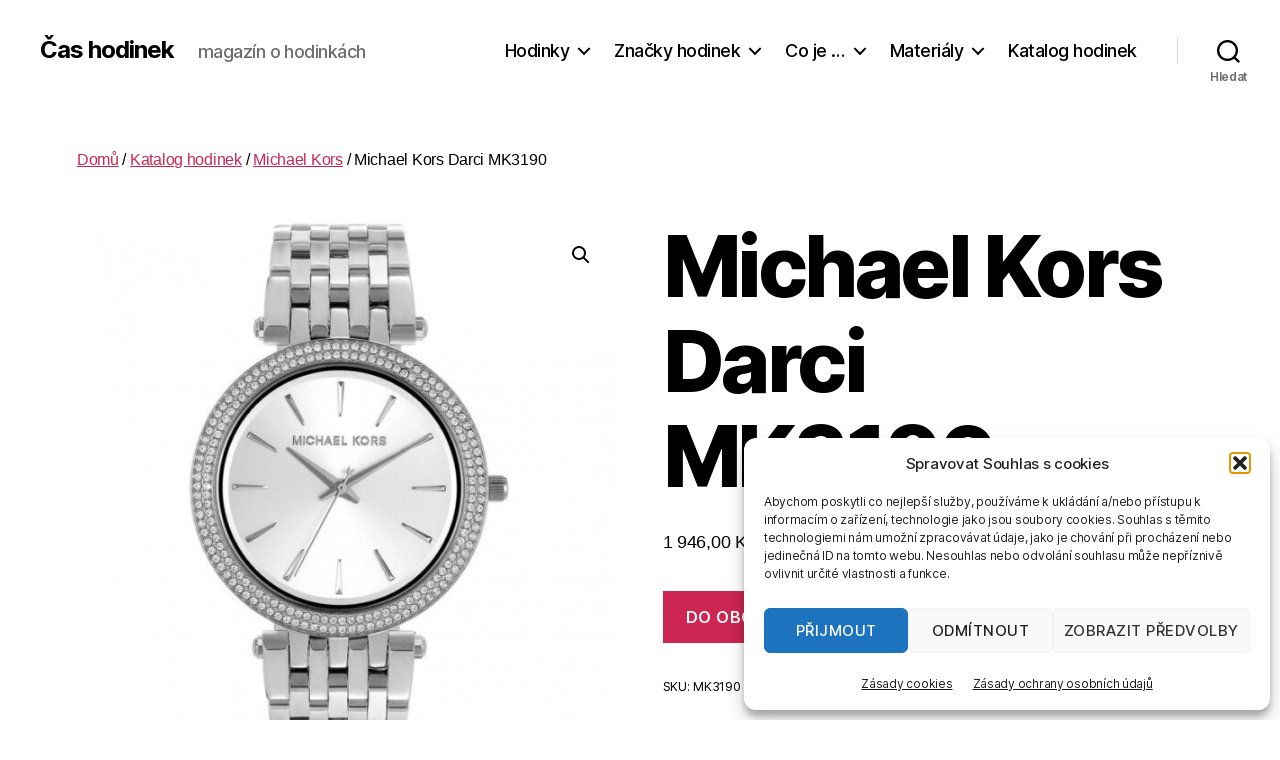

--- FILE ---
content_type: text/html; charset=UTF-8
request_url: https://www.cashodinek.cz/katalog-hodinek/michael-kors/michael-kors-darci-mk3190/
body_size: 17135
content:
<!DOCTYPE html><html class="no-js" lang="cs"><head><meta charset="UTF-8"><meta name="viewport" content="width=device-width, initial-scale=1.0"><link rel="profile" href="https://gmpg.org/xfn/11"><meta name='robots' content='index, follow, max-image-preview:large, max-snippet:-1, max-video-preview:-1' /><link media="all" href="https://www.cashodinek.cz/wp-content/cache/autoptimize/css/autoptimize_f570066f5fe0a1a9933a18b820890e83.css" rel="stylesheet"><link media="only screen and (max-width: 768px)" href="https://www.cashodinek.cz/wp-content/cache/autoptimize/css/autoptimize_6fe211f8bb15af76999ce9135805d7af.css" rel="stylesheet"><link media="print" href="https://www.cashodinek.cz/wp-content/cache/autoptimize/css/autoptimize_f8b91b0e60520b6787c8a6b117d6f2d2.css" rel="stylesheet"><link media="screen" href="https://www.cashodinek.cz/wp-content/cache/autoptimize/css/autoptimize_00df71b5809d374b00ce03791ac8fac1.css" rel="stylesheet"><title>Michael Kors Darci MK3190 - Čas hodinek</title><link rel="canonical" href="https://www.cashodinek.cz/katalog-hodinek/michael-kors/michael-kors-darci-mk3190/" /><meta property="og:locale" content="cs_CZ" /><meta property="og:type" content="article" /><meta property="og:title" content="Michael Kors Darci MK3190 - Čas hodinek" /><meta property="og:description" content="Módní hodinky nemůžou jednoznačně chybět v sbírce pravé dámy. Představujeme Vám tento podařený kousek od Michael Kors s kódem MK3190 . Krásná stříbrná zkrášlující pouzdro vzpomínaného modelu je spojená náramkem, kterého barva je také stříbrná. Rozměr tohoto modelu je 39 x 8 mm, proto tento kousek dokonale doplní každý Váš outfit. Už přemýšlíte, ke kterému [&hellip;]" /><meta property="og:url" content="https://www.cashodinek.cz/katalog-hodinek/michael-kors/michael-kors-darci-mk3190/" /><meta property="og:site_name" content="Čas hodinek" /><meta property="article:modified_time" content="2026-01-21T03:10:20+00:00" /><meta property="og:image" content="https://www.cashodinek.cz/wp-content/uploads/2025/06/361606-4.jpg" /><meta property="og:image:width" content="700" /><meta property="og:image:height" content="700" /><meta property="og:image:type" content="image/jpeg" /><meta name="twitter:card" content="summary_large_image" /> <script type="application/ld+json" class="yoast-schema-graph">{"@context":"https://schema.org","@graph":[{"@type":"WebPage","@id":"https://www.cashodinek.cz/katalog-hodinek/michael-kors/michael-kors-darci-mk3190/","url":"https://www.cashodinek.cz/katalog-hodinek/michael-kors/michael-kors-darci-mk3190/","name":"Michael Kors Darci MK3190 - Čas hodinek","isPartOf":{"@id":"https://www.cashodinek.cz/#website"},"primaryImageOfPage":{"@id":"https://www.cashodinek.cz/katalog-hodinek/michael-kors/michael-kors-darci-mk3190/#primaryimage"},"image":{"@id":"https://www.cashodinek.cz/katalog-hodinek/michael-kors/michael-kors-darci-mk3190/#primaryimage"},"thumbnailUrl":"https://www.cashodinek.cz/wp-content/uploads/2025/06/361606-4.jpg","datePublished":"2026-01-21T03:10:02+00:00","dateModified":"2026-01-21T03:10:20+00:00","breadcrumb":{"@id":"https://www.cashodinek.cz/katalog-hodinek/michael-kors/michael-kors-darci-mk3190/#breadcrumb"},"inLanguage":"cs","potentialAction":[{"@type":"ReadAction","target":["https://www.cashodinek.cz/katalog-hodinek/michael-kors/michael-kors-darci-mk3190/"]}]},{"@type":"ImageObject","inLanguage":"cs","@id":"https://www.cashodinek.cz/katalog-hodinek/michael-kors/michael-kors-darci-mk3190/#primaryimage","url":"https://www.cashodinek.cz/wp-content/uploads/2025/06/361606-4.jpg","contentUrl":"https://www.cashodinek.cz/wp-content/uploads/2025/06/361606-4.jpg","width":700,"height":700},{"@type":"BreadcrumbList","@id":"https://www.cashodinek.cz/katalog-hodinek/michael-kors/michael-kors-darci-mk3190/#breadcrumb","itemListElement":[{"@type":"ListItem","position":1,"name":"Domů","item":"https://www.cashodinek.cz/"},{"@type":"ListItem","position":2,"name":"Katalog hodinek","item":"https://www.cashodinek.cz/katalog-hodinek/"},{"@type":"ListItem","position":3,"name":"Michael Kors Darci MK3190"}]},{"@type":"WebSite","@id":"https://www.cashodinek.cz/#website","url":"https://www.cashodinek.cz/","name":"Čas hodinek","description":"magazín o hodinkách","potentialAction":[{"@type":"SearchAction","target":{"@type":"EntryPoint","urlTemplate":"https://www.cashodinek.cz/?s={search_term_string}"},"query-input":{"@type":"PropertyValueSpecification","valueRequired":true,"valueName":"search_term_string"}}],"inLanguage":"cs"}]}</script> <link rel='dns-prefetch' href='//www.googletagmanager.com' /><link rel='dns-prefetch' href='//pagead2.googlesyndication.com' /><link rel="alternate" type="application/rss+xml" title="Čas hodinek &raquo; RSS zdroj" href="https://www.cashodinek.cz/feed/" /><link rel="alternate" type="application/rss+xml" title="Čas hodinek &raquo; RSS komentářů" href="https://www.cashodinek.cz/comments/feed/" /><link rel="alternate" type="application/rss+xml" title="Čas hodinek &raquo; RSS komentářů pro Michael Kors Darci MK3190" href="https://www.cashodinek.cz/katalog-hodinek/michael-kors/michael-kors-darci-mk3190/feed/" /><link rel="alternate" title="oEmbed (JSON)" type="application/json+oembed" href="https://www.cashodinek.cz/wp-json/oembed/1.0/embed?url=https%3A%2F%2Fwww.cashodinek.cz%2Fkatalog-hodinek%2Fmichael-kors%2Fmichael-kors-darci-mk3190%2F" /><link rel="alternate" title="oEmbed (XML)" type="text/xml+oembed" href="https://www.cashodinek.cz/wp-json/oembed/1.0/embed?url=https%3A%2F%2Fwww.cashodinek.cz%2Fkatalog-hodinek%2Fmichael-kors%2Fmichael-kors-darci-mk3190%2F&#038;format=xml" /> <script src="https://www.cashodinek.cz/wp-includes/js/jquery/jquery.min.js" id="jquery-core-js"></script> <script defer src="https://www.cashodinek.cz/wp-includes/js/jquery/jquery-migrate.min.js" id="jquery-migrate-js"></script> <script src="https://www.cashodinek.cz/wp-content/plugins/woocommerce/assets/js/jquery-blockui/jquery.blockUI.min.js" id="wc-jquery-blockui-js" defer data-wp-strategy="defer"></script> <script defer id="wc-add-to-cart-js-extra" src="[data-uri]"></script> <script src="https://www.cashodinek.cz/wp-content/plugins/woocommerce/assets/js/frontend/add-to-cart.min.js" id="wc-add-to-cart-js" defer data-wp-strategy="defer"></script> <script src="https://www.cashodinek.cz/wp-content/plugins/woocommerce/assets/js/zoom/jquery.zoom.min.js" id="wc-zoom-js" defer data-wp-strategy="defer"></script> <script src="https://www.cashodinek.cz/wp-content/plugins/woocommerce/assets/js/flexslider/jquery.flexslider.min.js" id="wc-flexslider-js" defer data-wp-strategy="defer"></script> <script src="https://www.cashodinek.cz/wp-content/plugins/woocommerce/assets/js/photoswipe/photoswipe.min.js" id="wc-photoswipe-js" defer data-wp-strategy="defer"></script> <script src="https://www.cashodinek.cz/wp-content/plugins/woocommerce/assets/js/photoswipe/photoswipe-ui-default.min.js" id="wc-photoswipe-ui-default-js" defer data-wp-strategy="defer"></script> <script defer id="wc-single-product-js-extra" src="[data-uri]"></script> <script src="https://www.cashodinek.cz/wp-content/plugins/woocommerce/assets/js/frontend/single-product.min.js" id="wc-single-product-js" defer data-wp-strategy="defer"></script> <script src="https://www.cashodinek.cz/wp-content/plugins/woocommerce/assets/js/js-cookie/js.cookie.min.js" id="wc-js-cookie-js" defer data-wp-strategy="defer"></script> <script defer id="woocommerce-js-extra" src="[data-uri]"></script> <script src="https://www.cashodinek.cz/wp-content/plugins/woocommerce/assets/js/frontend/woocommerce.min.js" id="woocommerce-js" defer data-wp-strategy="defer"></script> <script src="https://www.cashodinek.cz/wp-content/cache/autoptimize/js/autoptimize_single_ad26f5138a67c5fd12eda0809e094cba.js" id="twentytwenty-js-js" defer data-wp-strategy="defer"></script> 
 <script defer src="https://www.googletagmanager.com/gtag/js?id=GT-NNZW4R5" id="google_gtagjs-js"></script> <script defer id="google_gtagjs-js-after" src="[data-uri]"></script> <link rel="https://api.w.org/" href="https://www.cashodinek.cz/wp-json/" /><link rel="alternate" title="JSON" type="application/json" href="https://www.cashodinek.cz/wp-json/wp/v2/product/204746" /><link rel="EditURI" type="application/rsd+xml" title="RSD" href="https://www.cashodinek.cz/xmlrpc.php?rsd" /><link rel='shortlink' href='https://www.cashodinek.cz/?p=204746' /><meta name="generator" content="Site Kit by Google 1.170.0" /> <script defer src="[data-uri]"></script> <noscript><style>.woocommerce-product-gallery{ opacity: 1 !important; }</style></noscript><meta name="google-adsense-platform-account" content="ca-host-pub-2644536267352236"><meta name="google-adsense-platform-domain" content="sitekit.withgoogle.com">  <script async src="https://pagead2.googlesyndication.com/pagead/js/adsbygoogle.js?client=ca-pub-2864923959443076&amp;host=ca-host-pub-2644536267352236" crossorigin="anonymous"></script> <link rel="icon" href="https://www.cashodinek.cz/wp-content/uploads/2019/01/cropped-ikona-hodinky-1-32x32.png" sizes="32x32" /><link rel="icon" href="https://www.cashodinek.cz/wp-content/uploads/2019/01/cropped-ikona-hodinky-1-192x192.png" sizes="192x192" /><link rel="apple-touch-icon" href="https://www.cashodinek.cz/wp-content/uploads/2019/01/cropped-ikona-hodinky-1-180x180.png" /><meta name="msapplication-TileImage" content="https://www.cashodinek.cz/wp-content/uploads/2019/01/cropped-ikona-hodinky-1-270x270.png" /></head><body data-cmplz=1 class="wp-singular product-template-default single single-product postid-204746 custom-background wp-embed-responsive wp-theme-twentytwenty wp-child-theme-twentytwenty-child theme-twentytwenty woocommerce woocommerce-page woocommerce-no-js singular enable-search-modal has-post-thumbnail has-single-pagination not-showing-comments hide-avatars footer-top-visible"> <a class="skip-link screen-reader-text" href="#site-content">Přejít k obsahu</a><header id="site-header" class="header-footer-group"><div class="header-inner section-inner"><div class="header-titles-wrapper"> <button class="toggle search-toggle mobile-search-toggle" data-toggle-target=".search-modal" data-toggle-body-class="showing-search-modal" data-set-focus=".search-modal .search-field" aria-expanded="false"> <span class="toggle-inner"> <span class="toggle-icon"> <svg class="svg-icon" aria-hidden="true" role="img" focusable="false" xmlns="http://www.w3.org/2000/svg" width="23" height="23" viewBox="0 0 23 23"><path d="M38.710696,48.0601792 L43,52.3494831 L41.3494831,54 L37.0601792,49.710696 C35.2632422,51.1481185 32.9839107,52.0076499 30.5038249,52.0076499 C24.7027226,52.0076499 20,47.3049272 20,41.5038249 C20,35.7027226 24.7027226,31 30.5038249,31 C36.3049272,31 41.0076499,35.7027226 41.0076499,41.5038249 C41.0076499,43.9839107 40.1481185,46.2632422 38.710696,48.0601792 Z M36.3875844,47.1716785 C37.8030221,45.7026647 38.6734666,43.7048964 38.6734666,41.5038249 C38.6734666,36.9918565 35.0157934,33.3341833 30.5038249,33.3341833 C25.9918565,33.3341833 22.3341833,36.9918565 22.3341833,41.5038249 C22.3341833,46.0157934 25.9918565,49.6734666 30.5038249,49.6734666 C32.7048964,49.6734666 34.7026647,48.8030221 36.1716785,47.3875844 C36.2023931,47.347638 36.2360451,47.3092237 36.2726343,47.2726343 C36.3092237,47.2360451 36.347638,47.2023931 36.3875844,47.1716785 Z" transform="translate(-20 -31)" /></svg> </span> <span class="toggle-text">Hledat</span> </span> </button><div class="header-titles"><div class="site-title faux-heading"><a href="https://www.cashodinek.cz/" rel="home">Čas hodinek</a></div><div class="site-description">magazín o hodinkách</div></div> <button class="toggle nav-toggle mobile-nav-toggle" data-toggle-target=".menu-modal"  data-toggle-body-class="showing-menu-modal" aria-expanded="false" data-set-focus=".close-nav-toggle"> <span class="toggle-inner"> <span class="toggle-icon"> <svg class="svg-icon" aria-hidden="true" role="img" focusable="false" xmlns="http://www.w3.org/2000/svg" width="26" height="7" viewBox="0 0 26 7"><path fill-rule="evenodd" d="M332.5,45 C330.567003,45 329,43.4329966 329,41.5 C329,39.5670034 330.567003,38 332.5,38 C334.432997,38 336,39.5670034 336,41.5 C336,43.4329966 334.432997,45 332.5,45 Z M342,45 C340.067003,45 338.5,43.4329966 338.5,41.5 C338.5,39.5670034 340.067003,38 342,38 C343.932997,38 345.5,39.5670034 345.5,41.5 C345.5,43.4329966 343.932997,45 342,45 Z M351.5,45 C349.567003,45 348,43.4329966 348,41.5 C348,39.5670034 349.567003,38 351.5,38 C353.432997,38 355,39.5670034 355,41.5 C355,43.4329966 353.432997,45 351.5,45 Z" transform="translate(-329 -38)" /></svg> </span> <span class="toggle-text">Menu</span> </span> </button></div><div class="header-navigation-wrapper"><nav class="primary-menu-wrapper" aria-label="Vodorovně"><ul class="primary-menu reset-list-style"><li id="menu-item-1080" class="menu-item menu-item-type-taxonomy menu-item-object-category menu-item-has-children menu-item-1080"><a href="https://www.cashodinek.cz/rubrika/hodinky/">Hodinky</a><span class="icon"></span><ul class="sub-menu"><li id="menu-item-1217" class="menu-item menu-item-type-post_type menu-item-object-post menu-item-1217"><a href="https://www.cashodinek.cz/jak-vybrat-hodinky/">Jak vybrat hodinky?</a></li><li id="menu-item-904" class="menu-item menu-item-type-post_type menu-item-object-post menu-item-904"><a href="https://www.cashodinek.cz/hodinky/">Hodinky</a></li><li id="menu-item-1082" class="menu-item menu-item-type-post_type menu-item-object-post menu-item-1082"><a href="https://www.cashodinek.cz/detske-hodinky/">Dětské hodinky</a></li><li id="menu-item-1612" class="menu-item menu-item-type-post_type menu-item-object-post menu-item-1612"><a href="https://www.cashodinek.cz/hodinky-s-gps/">Hodinky s GPS</a></li><li id="menu-item-1069" class="menu-item menu-item-type-custom menu-item-object-custom menu-item-has-children menu-item-1069"><a href="https://www.cashodinek.cz/rubrika/hodinky/kapesni-hodinky-cibule/">Kapesní hodinky</a><span class="icon"></span><ul class="sub-menu"><li id="menu-item-776" class="menu-item menu-item-type-post_type menu-item-object-post menu-item-776"><a href="https://www.cashodinek.cz/kapesni-hodinky/">Kapesní hodinky</a></li><li id="menu-item-933" class="menu-item menu-item-type-post_type menu-item-object-post menu-item-933"><a href="https://www.cashodinek.cz/proc-se-kapesnim-hodinkam-rika-cibule/">Proč se kapesním hodinkám říká cibule?</a></li></ul></li><li id="menu-item-1446" class="menu-item menu-item-type-post_type menu-item-object-post menu-item-1446"><a href="https://www.cashodinek.cz/letecke-hodinky/">Letecké hodinky</a></li><li id="menu-item-2102" class="menu-item menu-item-type-post_type menu-item-object-post menu-item-2102"><a href="https://www.cashodinek.cz/natahovac-hodinek/">Natahovač hodinek</a></li><li id="menu-item-1526" class="menu-item menu-item-type-post_type menu-item-object-post menu-item-1526"><a href="https://www.cashodinek.cz/outdoorove-hodinky/">Outdoorové hodinky</a></li><li id="menu-item-1291" class="menu-item menu-item-type-post_type menu-item-object-post menu-item-1291"><a href="https://www.cashodinek.cz/potapecske-hodinky/">Potápěčské hodinky</a></li><li id="menu-item-1954" class="menu-item menu-item-type-post_type menu-item-object-post menu-item-1954"><a href="https://www.cashodinek.cz/solarni-hodinky/">Solární hodinky</a></li><li id="menu-item-1270" class="menu-item menu-item-type-post_type menu-item-object-post menu-item-1270"><a href="https://www.cashodinek.cz/sportovni-hodinky/">Sportovní hodinky</a></li><li id="menu-item-1695" class="menu-item menu-item-type-post_type menu-item-object-post menu-item-1695"><a href="https://www.cashodinek.cz/svycarske-hodinky/">Švýcarské hodinky</a></li><li id="menu-item-1081" class="menu-item menu-item-type-post_type menu-item-object-post menu-item-1081"><a href="https://www.cashodinek.cz/vodotesne-hodinky/">Vodotěsné hodinky</a></li><li id="menu-item-1149" class="menu-item menu-item-type-post_type menu-item-object-post menu-item-1149"><a href="https://www.cashodinek.cz/vojenske-hodinky/">Vojenské hodinky</a></li></ul></li><li id="menu-item-1491" class="menu-item menu-item-type-taxonomy menu-item-object-category menu-item-has-children menu-item-1491"><a href="https://www.cashodinek.cz/rubrika/znacky-hodinek/">Značky hodinek</a><span class="icon"></span><ul class="sub-menu"><li id="menu-item-1409" class="menu-item menu-item-type-post_type menu-item-object-post menu-item-1409"><a href="https://www.cashodinek.cz/proc-kupovat-znackove-hodinky/">Proč kupovat značkové hodinky?</a></li><li id="menu-item-1489" class="menu-item menu-item-type-post_type menu-item-object-post menu-item-1489"><a href="https://www.cashodinek.cz/hodinky-casio/">Hodinky Casio</a></li><li id="menu-item-1725" class="menu-item menu-item-type-post_type menu-item-object-post menu-item-1725"><a href="https://www.cashodinek.cz/hodinky-citizen/">Hodinky Citizen</a></li><li id="menu-item-101815" class="menu-item menu-item-type-post_type menu-item-object-post menu-item-101815"><a href="https://www.cashodinek.cz/hodinky-daniel-wellington/">Hodinky Daniel Wellington</a></li><li id="menu-item-2030" class="menu-item menu-item-type-post_type menu-item-object-post menu-item-2030"><a href="https://www.cashodinek.cz/hodinky-diesel/">Hodinky Diesel</a></li><li id="menu-item-1645" class="menu-item menu-item-type-post_type menu-item-object-post menu-item-1645"><a href="https://www.cashodinek.cz/hodinky-festina/">Hodinky Festina</a></li><li id="menu-item-1565" class="menu-item menu-item-type-post_type menu-item-object-post menu-item-1565"><a href="https://www.cashodinek.cz/hodinky-suunto/">Hodinky Suunto</a></li><li id="menu-item-1779" class="menu-item menu-item-type-post_type menu-item-object-post menu-item-1779"><a href="https://www.cashodinek.cz/hodinky-swarovski/">Hodinky Swarovski</a></li><li id="menu-item-1845" class="menu-item menu-item-type-post_type menu-item-object-post menu-item-1845"><a href="https://www.cashodinek.cz/hodinky-swiss-military-hanowa/">Hodinky Swiss Military Hanowa</a></li><li id="menu-item-1922" class="menu-item menu-item-type-post_type menu-item-object-post menu-item-1922"><a href="https://www.cashodinek.cz/hodinky-tissot/">Hodinky Tissot</a></li><li id="menu-item-29829" class="menu-item menu-item-type-post_type menu-item-object-post menu-item-29829"><a href="https://www.cashodinek.cz/hodinky-vostok-europe/">Hodinky Vostok Europe</a></li><li id="menu-item-22395" class="menu-item menu-item-type-post_type menu-item-object-post menu-item-22395"><a href="https://www.cashodinek.cz/hodinky-zeppelin/">Hodinky Zeppelin</a></li><li id="menu-item-2085" class="menu-item menu-item-type-post_type menu-item-object-post menu-item-2085"><a href="https://www.cashodinek.cz/znovuzrozeni-alpskeho-orla/">Znovuzrození alpského orla</a></li></ul></li><li id="menu-item-969" class="menu-item menu-item-type-custom menu-item-object-custom menu-item-has-children menu-item-969"><a href="https://www.cashodinek.cz/rubrika/co-je-to/">Co je &#8230;</a><span class="icon"></span><ul class="sub-menu"><li id="menu-item-934" class="menu-item menu-item-type-post_type menu-item-object-post menu-item-934"><a href="https://www.cashodinek.cz/co-je-to-chronograf/">Co je to chronograf</a></li><li id="menu-item-831" class="menu-item menu-item-type-post_type menu-item-object-post menu-item-831"><a href="https://www.cashodinek.cz/co-je-chronometr/">Co je chronometr</a></li><li id="menu-item-1325" class="menu-item menu-item-type-post_type menu-item-object-post menu-item-1325"><a href="https://www.cashodinek.cz/co-je-luneta-u-hodinek/">Co je luneta u hodinek?</a></li><li id="menu-item-1807" class="menu-item menu-item-type-post_type menu-item-object-post menu-item-1807"><a href="https://www.cashodinek.cz/co-je-quartz/">Co je quartz?</a></li><li id="menu-item-970" class="menu-item menu-item-type-post_type menu-item-object-post menu-item-970"><a href="https://www.cashodinek.cz/co-je-tachymetr/">Co je tachymetr?</a></li><li id="menu-item-42660" class="menu-item menu-item-type-post_type menu-item-object-post menu-item-42660"><a href="https://www.cashodinek.cz/co-je-tourbillon/">Co je tourbillon</a></li><li id="menu-item-775" class="menu-item menu-item-type-post_type menu-item-object-post menu-item-775"><a href="https://www.cashodinek.cz/na-jake-ruce-se-nosi-hodinky/">Na jaké ruce se nosí hodinky</a></li></ul></li><li id="menu-item-2178" class="menu-item menu-item-type-taxonomy menu-item-object-category menu-item-has-children menu-item-2178"><a href="https://www.cashodinek.cz/rubrika/materialy-hodinek/">Materiály</a><span class="icon"></span><ul class="sub-menu"><li id="menu-item-159740" class="menu-item menu-item-type-post_type menu-item-object-post menu-item-159740"><a href="https://www.cashodinek.cz/drevene-hodinky/">Dřevěné hodinky</a></li><li id="menu-item-2174" class="menu-item menu-item-type-post_type menu-item-object-post menu-item-2174"><a href="https://www.cashodinek.cz/keramicke-hodinky/">Keramické hodinky</a></li><li id="menu-item-1890" class="menu-item menu-item-type-post_type menu-item-object-post menu-item-1890"><a href="https://www.cashodinek.cz/ocelove-hodinky/">Ocelové hodinky</a></li><li id="menu-item-1755" class="menu-item menu-item-type-post_type menu-item-object-post menu-item-1755"><a href="https://www.cashodinek.cz/titanove-hodinky/">Titanové hodinky</a></li></ul></li><li id="menu-item-2318" class="menu-item menu-item-type-post_type menu-item-object-page current_page_parent menu-item-2318"><a href="https://www.cashodinek.cz/katalog-hodinek/">Katalog hodinek</a></li></ul></nav><div class="header-toggles hide-no-js"><div class="toggle-wrapper search-toggle-wrapper"> <button class="toggle search-toggle desktop-search-toggle" data-toggle-target=".search-modal" data-toggle-body-class="showing-search-modal" data-set-focus=".search-modal .search-field" aria-expanded="false"> <span class="toggle-inner"> <svg class="svg-icon" aria-hidden="true" role="img" focusable="false" xmlns="http://www.w3.org/2000/svg" width="23" height="23" viewBox="0 0 23 23"><path d="M38.710696,48.0601792 L43,52.3494831 L41.3494831,54 L37.0601792,49.710696 C35.2632422,51.1481185 32.9839107,52.0076499 30.5038249,52.0076499 C24.7027226,52.0076499 20,47.3049272 20,41.5038249 C20,35.7027226 24.7027226,31 30.5038249,31 C36.3049272,31 41.0076499,35.7027226 41.0076499,41.5038249 C41.0076499,43.9839107 40.1481185,46.2632422 38.710696,48.0601792 Z M36.3875844,47.1716785 C37.8030221,45.7026647 38.6734666,43.7048964 38.6734666,41.5038249 C38.6734666,36.9918565 35.0157934,33.3341833 30.5038249,33.3341833 C25.9918565,33.3341833 22.3341833,36.9918565 22.3341833,41.5038249 C22.3341833,46.0157934 25.9918565,49.6734666 30.5038249,49.6734666 C32.7048964,49.6734666 34.7026647,48.8030221 36.1716785,47.3875844 C36.2023931,47.347638 36.2360451,47.3092237 36.2726343,47.2726343 C36.3092237,47.2360451 36.347638,47.2023931 36.3875844,47.1716785 Z" transform="translate(-20 -31)" /></svg> <span class="toggle-text">Hledat</span> </span> </button></div></div></div></div><div class="search-modal cover-modal header-footer-group" data-modal-target-string=".search-modal" role="dialog" aria-modal="true" aria-label="Hledat"><div class="search-modal-inner modal-inner"><div class="section-inner"><form role="search" aria-label="Výsledky vyhledávání:" method="get" class="search-form" action="https://www.cashodinek.cz/"> <label for="search-form-1"> <span class="screen-reader-text"> Výsledky vyhledávání: </span> <input type="search" id="search-form-1" class="search-field" placeholder="Hledat &hellip;" value="" name="s" /> </label> <input type="submit" class="search-submit" value="Hledat" /></form> <button class="toggle search-untoggle close-search-toggle fill-children-current-color" data-toggle-target=".search-modal" data-toggle-body-class="showing-search-modal" data-set-focus=".search-modal .search-field"> <span class="screen-reader-text"> Zavřít vyhledávání </span> <svg class="svg-icon" aria-hidden="true" role="img" focusable="false" xmlns="http://www.w3.org/2000/svg" width="16" height="16" viewBox="0 0 16 16"><polygon fill="" fill-rule="evenodd" points="6.852 7.649 .399 1.195 1.445 .149 7.899 6.602 14.352 .149 15.399 1.195 8.945 7.649 15.399 14.102 14.352 15.149 7.899 8.695 1.445 15.149 .399 14.102" /></svg> </button></div></div></div></header><div class="menu-modal cover-modal header-footer-group" data-modal-target-string=".menu-modal"><div class="menu-modal-inner modal-inner"><div class="menu-wrapper section-inner"><div class="menu-top"> <button class="toggle close-nav-toggle fill-children-current-color" data-toggle-target=".menu-modal" data-toggle-body-class="showing-menu-modal" data-set-focus=".menu-modal"> <span class="toggle-text">Zavřít menu</span> <svg class="svg-icon" aria-hidden="true" role="img" focusable="false" xmlns="http://www.w3.org/2000/svg" width="16" height="16" viewBox="0 0 16 16"><polygon fill="" fill-rule="evenodd" points="6.852 7.649 .399 1.195 1.445 .149 7.899 6.602 14.352 .149 15.399 1.195 8.945 7.649 15.399 14.102 14.352 15.149 7.899 8.695 1.445 15.149 .399 14.102" /></svg> </button><nav class="mobile-menu" aria-label="Mobil"><ul class="modal-menu reset-list-style"><li class="menu-item menu-item-type-taxonomy menu-item-object-category menu-item-has-children menu-item-1080"><div class="ancestor-wrapper"><a href="https://www.cashodinek.cz/rubrika/hodinky/">Hodinky</a><button class="toggle sub-menu-toggle fill-children-current-color" data-toggle-target=".menu-modal .menu-item-1080 > .sub-menu" data-toggle-type="slidetoggle" data-toggle-duration="250" aria-expanded="false"><span class="screen-reader-text">Zobrazit podmenu</span><svg class="svg-icon" aria-hidden="true" role="img" focusable="false" xmlns="http://www.w3.org/2000/svg" width="20" height="12" viewBox="0 0 20 12"><polygon fill="" fill-rule="evenodd" points="1319.899 365.778 1327.678 358 1329.799 360.121 1319.899 370.021 1310 360.121 1312.121 358" transform="translate(-1310 -358)" /></svg></button></div><ul class="sub-menu"><li class="menu-item menu-item-type-post_type menu-item-object-post menu-item-1217"><div class="ancestor-wrapper"><a href="https://www.cashodinek.cz/jak-vybrat-hodinky/">Jak vybrat hodinky?</a></div></li><li class="menu-item menu-item-type-post_type menu-item-object-post menu-item-904"><div class="ancestor-wrapper"><a href="https://www.cashodinek.cz/hodinky/">Hodinky</a></div></li><li class="menu-item menu-item-type-post_type menu-item-object-post menu-item-1082"><div class="ancestor-wrapper"><a href="https://www.cashodinek.cz/detske-hodinky/">Dětské hodinky</a></div></li><li class="menu-item menu-item-type-post_type menu-item-object-post menu-item-1612"><div class="ancestor-wrapper"><a href="https://www.cashodinek.cz/hodinky-s-gps/">Hodinky s GPS</a></div></li><li class="menu-item menu-item-type-custom menu-item-object-custom menu-item-has-children menu-item-1069"><div class="ancestor-wrapper"><a href="https://www.cashodinek.cz/rubrika/hodinky/kapesni-hodinky-cibule/">Kapesní hodinky</a><button class="toggle sub-menu-toggle fill-children-current-color" data-toggle-target=".menu-modal .menu-item-1069 > .sub-menu" data-toggle-type="slidetoggle" data-toggle-duration="250" aria-expanded="false"><span class="screen-reader-text">Zobrazit podmenu</span><svg class="svg-icon" aria-hidden="true" role="img" focusable="false" xmlns="http://www.w3.org/2000/svg" width="20" height="12" viewBox="0 0 20 12"><polygon fill="" fill-rule="evenodd" points="1319.899 365.778 1327.678 358 1329.799 360.121 1319.899 370.021 1310 360.121 1312.121 358" transform="translate(-1310 -358)" /></svg></button></div><ul class="sub-menu"><li class="menu-item menu-item-type-post_type menu-item-object-post menu-item-776"><div class="ancestor-wrapper"><a href="https://www.cashodinek.cz/kapesni-hodinky/">Kapesní hodinky</a></div></li><li class="menu-item menu-item-type-post_type menu-item-object-post menu-item-933"><div class="ancestor-wrapper"><a href="https://www.cashodinek.cz/proc-se-kapesnim-hodinkam-rika-cibule/">Proč se kapesním hodinkám říká cibule?</a></div></li></ul></li><li class="menu-item menu-item-type-post_type menu-item-object-post menu-item-1446"><div class="ancestor-wrapper"><a href="https://www.cashodinek.cz/letecke-hodinky/">Letecké hodinky</a></div></li><li class="menu-item menu-item-type-post_type menu-item-object-post menu-item-2102"><div class="ancestor-wrapper"><a href="https://www.cashodinek.cz/natahovac-hodinek/">Natahovač hodinek</a></div></li><li class="menu-item menu-item-type-post_type menu-item-object-post menu-item-1526"><div class="ancestor-wrapper"><a href="https://www.cashodinek.cz/outdoorove-hodinky/">Outdoorové hodinky</a></div></li><li class="menu-item menu-item-type-post_type menu-item-object-post menu-item-1291"><div class="ancestor-wrapper"><a href="https://www.cashodinek.cz/potapecske-hodinky/">Potápěčské hodinky</a></div></li><li class="menu-item menu-item-type-post_type menu-item-object-post menu-item-1954"><div class="ancestor-wrapper"><a href="https://www.cashodinek.cz/solarni-hodinky/">Solární hodinky</a></div></li><li class="menu-item menu-item-type-post_type menu-item-object-post menu-item-1270"><div class="ancestor-wrapper"><a href="https://www.cashodinek.cz/sportovni-hodinky/">Sportovní hodinky</a></div></li><li class="menu-item menu-item-type-post_type menu-item-object-post menu-item-1695"><div class="ancestor-wrapper"><a href="https://www.cashodinek.cz/svycarske-hodinky/">Švýcarské hodinky</a></div></li><li class="menu-item menu-item-type-post_type menu-item-object-post menu-item-1081"><div class="ancestor-wrapper"><a href="https://www.cashodinek.cz/vodotesne-hodinky/">Vodotěsné hodinky</a></div></li><li class="menu-item menu-item-type-post_type menu-item-object-post menu-item-1149"><div class="ancestor-wrapper"><a href="https://www.cashodinek.cz/vojenske-hodinky/">Vojenské hodinky</a></div></li></ul></li><li class="menu-item menu-item-type-taxonomy menu-item-object-category menu-item-has-children menu-item-1491"><div class="ancestor-wrapper"><a href="https://www.cashodinek.cz/rubrika/znacky-hodinek/">Značky hodinek</a><button class="toggle sub-menu-toggle fill-children-current-color" data-toggle-target=".menu-modal .menu-item-1491 > .sub-menu" data-toggle-type="slidetoggle" data-toggle-duration="250" aria-expanded="false"><span class="screen-reader-text">Zobrazit podmenu</span><svg class="svg-icon" aria-hidden="true" role="img" focusable="false" xmlns="http://www.w3.org/2000/svg" width="20" height="12" viewBox="0 0 20 12"><polygon fill="" fill-rule="evenodd" points="1319.899 365.778 1327.678 358 1329.799 360.121 1319.899 370.021 1310 360.121 1312.121 358" transform="translate(-1310 -358)" /></svg></button></div><ul class="sub-menu"><li class="menu-item menu-item-type-post_type menu-item-object-post menu-item-1409"><div class="ancestor-wrapper"><a href="https://www.cashodinek.cz/proc-kupovat-znackove-hodinky/">Proč kupovat značkové hodinky?</a></div></li><li class="menu-item menu-item-type-post_type menu-item-object-post menu-item-1489"><div class="ancestor-wrapper"><a href="https://www.cashodinek.cz/hodinky-casio/">Hodinky Casio</a></div></li><li class="menu-item menu-item-type-post_type menu-item-object-post menu-item-1725"><div class="ancestor-wrapper"><a href="https://www.cashodinek.cz/hodinky-citizen/">Hodinky Citizen</a></div></li><li class="menu-item menu-item-type-post_type menu-item-object-post menu-item-101815"><div class="ancestor-wrapper"><a href="https://www.cashodinek.cz/hodinky-daniel-wellington/">Hodinky Daniel Wellington</a></div></li><li class="menu-item menu-item-type-post_type menu-item-object-post menu-item-2030"><div class="ancestor-wrapper"><a href="https://www.cashodinek.cz/hodinky-diesel/">Hodinky Diesel</a></div></li><li class="menu-item menu-item-type-post_type menu-item-object-post menu-item-1645"><div class="ancestor-wrapper"><a href="https://www.cashodinek.cz/hodinky-festina/">Hodinky Festina</a></div></li><li class="menu-item menu-item-type-post_type menu-item-object-post menu-item-1565"><div class="ancestor-wrapper"><a href="https://www.cashodinek.cz/hodinky-suunto/">Hodinky Suunto</a></div></li><li class="menu-item menu-item-type-post_type menu-item-object-post menu-item-1779"><div class="ancestor-wrapper"><a href="https://www.cashodinek.cz/hodinky-swarovski/">Hodinky Swarovski</a></div></li><li class="menu-item menu-item-type-post_type menu-item-object-post menu-item-1845"><div class="ancestor-wrapper"><a href="https://www.cashodinek.cz/hodinky-swiss-military-hanowa/">Hodinky Swiss Military Hanowa</a></div></li><li class="menu-item menu-item-type-post_type menu-item-object-post menu-item-1922"><div class="ancestor-wrapper"><a href="https://www.cashodinek.cz/hodinky-tissot/">Hodinky Tissot</a></div></li><li class="menu-item menu-item-type-post_type menu-item-object-post menu-item-29829"><div class="ancestor-wrapper"><a href="https://www.cashodinek.cz/hodinky-vostok-europe/">Hodinky Vostok Europe</a></div></li><li class="menu-item menu-item-type-post_type menu-item-object-post menu-item-22395"><div class="ancestor-wrapper"><a href="https://www.cashodinek.cz/hodinky-zeppelin/">Hodinky Zeppelin</a></div></li><li class="menu-item menu-item-type-post_type menu-item-object-post menu-item-2085"><div class="ancestor-wrapper"><a href="https://www.cashodinek.cz/znovuzrozeni-alpskeho-orla/">Znovuzrození alpského orla</a></div></li></ul></li><li class="menu-item menu-item-type-custom menu-item-object-custom menu-item-has-children menu-item-969"><div class="ancestor-wrapper"><a href="https://www.cashodinek.cz/rubrika/co-je-to/">Co je &#8230;</a><button class="toggle sub-menu-toggle fill-children-current-color" data-toggle-target=".menu-modal .menu-item-969 > .sub-menu" data-toggle-type="slidetoggle" data-toggle-duration="250" aria-expanded="false"><span class="screen-reader-text">Zobrazit podmenu</span><svg class="svg-icon" aria-hidden="true" role="img" focusable="false" xmlns="http://www.w3.org/2000/svg" width="20" height="12" viewBox="0 0 20 12"><polygon fill="" fill-rule="evenodd" points="1319.899 365.778 1327.678 358 1329.799 360.121 1319.899 370.021 1310 360.121 1312.121 358" transform="translate(-1310 -358)" /></svg></button></div><ul class="sub-menu"><li class="menu-item menu-item-type-post_type menu-item-object-post menu-item-934"><div class="ancestor-wrapper"><a href="https://www.cashodinek.cz/co-je-to-chronograf/">Co je to chronograf</a></div></li><li class="menu-item menu-item-type-post_type menu-item-object-post menu-item-831"><div class="ancestor-wrapper"><a href="https://www.cashodinek.cz/co-je-chronometr/">Co je chronometr</a></div></li><li class="menu-item menu-item-type-post_type menu-item-object-post menu-item-1325"><div class="ancestor-wrapper"><a href="https://www.cashodinek.cz/co-je-luneta-u-hodinek/">Co je luneta u hodinek?</a></div></li><li class="menu-item menu-item-type-post_type menu-item-object-post menu-item-1807"><div class="ancestor-wrapper"><a href="https://www.cashodinek.cz/co-je-quartz/">Co je quartz?</a></div></li><li class="menu-item menu-item-type-post_type menu-item-object-post menu-item-970"><div class="ancestor-wrapper"><a href="https://www.cashodinek.cz/co-je-tachymetr/">Co je tachymetr?</a></div></li><li class="menu-item menu-item-type-post_type menu-item-object-post menu-item-42660"><div class="ancestor-wrapper"><a href="https://www.cashodinek.cz/co-je-tourbillon/">Co je tourbillon</a></div></li><li class="menu-item menu-item-type-post_type menu-item-object-post menu-item-775"><div class="ancestor-wrapper"><a href="https://www.cashodinek.cz/na-jake-ruce-se-nosi-hodinky/">Na jaké ruce se nosí hodinky</a></div></li></ul></li><li class="menu-item menu-item-type-taxonomy menu-item-object-category menu-item-has-children menu-item-2178"><div class="ancestor-wrapper"><a href="https://www.cashodinek.cz/rubrika/materialy-hodinek/">Materiály</a><button class="toggle sub-menu-toggle fill-children-current-color" data-toggle-target=".menu-modal .menu-item-2178 > .sub-menu" data-toggle-type="slidetoggle" data-toggle-duration="250" aria-expanded="false"><span class="screen-reader-text">Zobrazit podmenu</span><svg class="svg-icon" aria-hidden="true" role="img" focusable="false" xmlns="http://www.w3.org/2000/svg" width="20" height="12" viewBox="0 0 20 12"><polygon fill="" fill-rule="evenodd" points="1319.899 365.778 1327.678 358 1329.799 360.121 1319.899 370.021 1310 360.121 1312.121 358" transform="translate(-1310 -358)" /></svg></button></div><ul class="sub-menu"><li class="menu-item menu-item-type-post_type menu-item-object-post menu-item-159740"><div class="ancestor-wrapper"><a href="https://www.cashodinek.cz/drevene-hodinky/">Dřevěné hodinky</a></div></li><li class="menu-item menu-item-type-post_type menu-item-object-post menu-item-2174"><div class="ancestor-wrapper"><a href="https://www.cashodinek.cz/keramicke-hodinky/">Keramické hodinky</a></div></li><li class="menu-item menu-item-type-post_type menu-item-object-post menu-item-1890"><div class="ancestor-wrapper"><a href="https://www.cashodinek.cz/ocelove-hodinky/">Ocelové hodinky</a></div></li><li class="menu-item menu-item-type-post_type menu-item-object-post menu-item-1755"><div class="ancestor-wrapper"><a href="https://www.cashodinek.cz/titanove-hodinky/">Titanové hodinky</a></div></li></ul></li><li class="menu-item menu-item-type-post_type menu-item-object-page current_page_parent menu-item-2318"><div class="ancestor-wrapper"><a href="https://www.cashodinek.cz/katalog-hodinek/">Katalog hodinek</a></div></li></ul></nav></div><div class="menu-bottom"></div></div></div></div><section id="primary" class="content-area"><main id="main" class="site-main"><nav class="woocommerce-breadcrumb" aria-label="Breadcrumb"><a href="https://www.cashodinek.cz">Domů</a>&nbsp;&#47;&nbsp;<a href="https://www.cashodinek.cz/katalog-hodinek/">Katalog hodinek</a>&nbsp;&#47;&nbsp;<a href="https://www.cashodinek.cz/kategorie-produktu/michael-kors/">Michael Kors</a>&nbsp;&#47;&nbsp;Michael Kors Darci MK3190</nav><div class="woocommerce-notices-wrapper"></div><div id="product-204746" class="product type-product post-204746 status-publish first instock product_cat-michael-kors has-post-thumbnail product-type-external"><div class="woocommerce-product-gallery woocommerce-product-gallery--with-images woocommerce-product-gallery--columns-4 images" data-columns="4" style="opacity: 0; transition: opacity .25s ease-in-out;"><div class="woocommerce-product-gallery__wrapper"><div data-thumb="https://www.cashodinek.cz/wp-content/uploads/2025/06/361606-4-100x100.jpg" data-thumb-alt="Michael Kors Darci MK3190" data-thumb-srcset="https://www.cashodinek.cz/wp-content/uploads/2025/06/361606-4-100x100.jpg 100w, https://www.cashodinek.cz/wp-content/uploads/2025/06/361606-4-300x300.jpg 300w, https://www.cashodinek.cz/wp-content/uploads/2025/06/361606-4-150x150.jpg 150w, https://www.cashodinek.cz/wp-content/uploads/2025/06/361606-4-450x450.jpg 450w, https://www.cashodinek.cz/wp-content/uploads/2025/06/361606-4-600x600.jpg 600w, https://www.cashodinek.cz/wp-content/uploads/2025/06/361606-4.jpg 700w"  data-thumb-sizes="(max-width: 100px) 100vw, 100px" class="woocommerce-product-gallery__image"><a href="https://www.cashodinek.cz/wp-content/uploads/2025/06/361606-4.jpg"><img width="600" height="600" src="https://www.cashodinek.cz/wp-content/uploads/2025/06/361606-4-600x600.jpg" class="wp-post-image" alt="Michael Kors Darci MK3190" data-caption="" data-src="https://www.cashodinek.cz/wp-content/uploads/2025/06/361606-4.jpg" data-large_image="https://www.cashodinek.cz/wp-content/uploads/2025/06/361606-4.jpg" data-large_image_width="700" data-large_image_height="700" decoding="async" fetchpriority="high" srcset="https://www.cashodinek.cz/wp-content/uploads/2025/06/361606-4-600x600.jpg 600w, https://www.cashodinek.cz/wp-content/uploads/2025/06/361606-4-300x300.jpg 300w, https://www.cashodinek.cz/wp-content/uploads/2025/06/361606-4-150x150.jpg 150w, https://www.cashodinek.cz/wp-content/uploads/2025/06/361606-4-450x450.jpg 450w, https://www.cashodinek.cz/wp-content/uploads/2025/06/361606-4-100x100.jpg 100w, https://www.cashodinek.cz/wp-content/uploads/2025/06/361606-4.jpg 700w" sizes="(max-width: 600px) 100vw, 600px" /></a></div></div></div><div class="summary entry-summary"><h1 class="product_title entry-title">Michael Kors Darci MK3190</h1><p class="price"><span class="woocommerce-Price-amount amount"><bdi>1 946,00&nbsp;<span class="woocommerce-Price-currencySymbol">&#75;&#269;</span></bdi></span></p><p class="cart"> <a href="https://go.dognet.com/?chid=YhXmbU5w&#038;d1=Michael+Kors&#038;url=https://www.timestore.cz/Znacka/Michael-Kors/Michael-Kors-19686" rel="sponsored" class="single_add_to_cart_button button alt" target="_blank"> DO OBCHODU</a></p><div class="product_meta"> <span class="sku_wrapper">SKU: <span class="sku">MK3190</span></span> <span class="posted_in">Kategorie: <a href="https://www.cashodinek.cz/kategorie-produktu/michael-kors/" rel="tag">Michael Kors</a></span></div></div><div class="woocommerce-tabs wc-tabs-wrapper"><ul class="tabs wc-tabs" role="tablist"><li role="presentation" class="description_tab" id="tab-title-description"> <a href="#tab-description" role="tab" aria-controls="tab-description"> Popis </a></li></ul><div class="woocommerce-Tabs-panel woocommerce-Tabs-panel--description panel entry-content wc-tab" id="tab-description" role="tabpanel" aria-labelledby="tab-title-description"><h2>Popis</h2><p>Módní hodinky nemůžou jednoznačně chybět v sbírce pravé dámy. Představujeme Vám tento podařený kousek od Michael Kors s kódem MK3190 . Krásná stříbrná zkrášlující pouzdro vzpomínaného modelu je spojená náramkem, kterého barva je také stříbrná. Rozměr tohoto modelu je 39 x 8 mm, proto tento kousek dokonale doplní každý Váš outfit. Už přemýšlíte, ke kterému outfitu se budou hodit???</p></div></div><section class="related products"><h2>Související produkty</h2><ul class="products columns-4"><li class="product type-product post-195977 status-publish first instock product_cat-michael-kors has-post-thumbnail product-type-external"> <a href="https://www.cashodinek.cz/katalog-hodinek/michael-kors/michael-kors-runway-mk3197/" class="woocommerce-LoopProduct-link woocommerce-loop-product__link"><noscript><img width="450" height="450" src="https://www.cashodinek.cz/wp-content/uploads/2025/01/255674-1-450x450.jpg" class="attachment-woocommerce_thumbnail size-woocommerce_thumbnail" alt="Michael Kors Runway MK3197" decoding="async" srcset="https://www.cashodinek.cz/wp-content/uploads/2025/01/255674-1-450x450.jpg 450w, https://www.cashodinek.cz/wp-content/uploads/2025/01/255674-1-300x300.jpg 300w, https://www.cashodinek.cz/wp-content/uploads/2025/01/255674-1-150x150.jpg 150w, https://www.cashodinek.cz/wp-content/uploads/2025/01/255674-1-600x600.jpg 600w, https://www.cashodinek.cz/wp-content/uploads/2025/01/255674-1-100x100.jpg 100w, https://www.cashodinek.cz/wp-content/uploads/2025/01/255674-1.jpg 700w" sizes="(max-width: 450px) 100vw, 450px" /></noscript><img width="450" height="450" src='data:image/svg+xml,%3Csvg%20xmlns=%22http://www.w3.org/2000/svg%22%20viewBox=%220%200%20450%20450%22%3E%3C/svg%3E' data-src="https://www.cashodinek.cz/wp-content/uploads/2025/01/255674-1-450x450.jpg" class="lazyload attachment-woocommerce_thumbnail size-woocommerce_thumbnail" alt="Michael Kors Runway MK3197" decoding="async" data-srcset="https://www.cashodinek.cz/wp-content/uploads/2025/01/255674-1-450x450.jpg 450w, https://www.cashodinek.cz/wp-content/uploads/2025/01/255674-1-300x300.jpg 300w, https://www.cashodinek.cz/wp-content/uploads/2025/01/255674-1-150x150.jpg 150w, https://www.cashodinek.cz/wp-content/uploads/2025/01/255674-1-600x600.jpg 600w, https://www.cashodinek.cz/wp-content/uploads/2025/01/255674-1-100x100.jpg 100w, https://www.cashodinek.cz/wp-content/uploads/2025/01/255674-1.jpg 700w" data-sizes="(max-width: 450px) 100vw, 450px" /><h2 class="woocommerce-loop-product__title">Michael Kors Runway MK3197</h2> <span class="price"><span class="woocommerce-Price-amount amount"><bdi>1 747,00&nbsp;<span class="woocommerce-Price-currencySymbol">&#75;&#269;</span></bdi></span></span> </a><a rel="sponsored" href="https://go.dognet.com/?chid=YhXmbU5w&#038;d1=Michael+Kors&#038;url=https://www.timestore.cz/Znacka/Michael-Kors/Michael-Kors-22480" data-quantity="1" data-product_id="195977" data-product_sku="MK3197" class="button product_type_external" target="_blank">DO OBCHODU</a> <span id="woocommerce_loop_add_to_cart_link_describedby_195977" class="screen-reader-text"> </span></li><li class="product type-product post-194606 status-publish instock product_cat-michael-kors has-post-thumbnail product-type-external"> <a href="https://www.cashodinek.cz/katalog-hodinek/michael-kors/michael-kors-darci-mk3439/" class="woocommerce-LoopProduct-link woocommerce-loop-product__link"><noscript><img width="450" height="450" src="https://www.cashodinek.cz/wp-content/uploads/2024/12/197274-1-450x450.jpg" class="attachment-woocommerce_thumbnail size-woocommerce_thumbnail" alt="Michael Kors Darci MK3439" decoding="async" srcset="https://www.cashodinek.cz/wp-content/uploads/2024/12/197274-1-450x450.jpg 450w, https://www.cashodinek.cz/wp-content/uploads/2024/12/197274-1-300x300.jpg 300w, https://www.cashodinek.cz/wp-content/uploads/2024/12/197274-1-150x150.jpg 150w, https://www.cashodinek.cz/wp-content/uploads/2024/12/197274-1-600x600.jpg 600w, https://www.cashodinek.cz/wp-content/uploads/2024/12/197274-1-100x100.jpg 100w, https://www.cashodinek.cz/wp-content/uploads/2024/12/197274-1.jpg 700w" sizes="(max-width: 450px) 100vw, 450px" /></noscript><img width="450" height="450" src='data:image/svg+xml,%3Csvg%20xmlns=%22http://www.w3.org/2000/svg%22%20viewBox=%220%200%20450%20450%22%3E%3C/svg%3E' data-src="https://www.cashodinek.cz/wp-content/uploads/2024/12/197274-1-450x450.jpg" class="lazyload attachment-woocommerce_thumbnail size-woocommerce_thumbnail" alt="Michael Kors Darci MK3439" decoding="async" data-srcset="https://www.cashodinek.cz/wp-content/uploads/2024/12/197274-1-450x450.jpg 450w, https://www.cashodinek.cz/wp-content/uploads/2024/12/197274-1-300x300.jpg 300w, https://www.cashodinek.cz/wp-content/uploads/2024/12/197274-1-150x150.jpg 150w, https://www.cashodinek.cz/wp-content/uploads/2024/12/197274-1-600x600.jpg 600w, https://www.cashodinek.cz/wp-content/uploads/2024/12/197274-1-100x100.jpg 100w, https://www.cashodinek.cz/wp-content/uploads/2024/12/197274-1.jpg 700w" data-sizes="(max-width: 450px) 100vw, 450px" /><h2 class="woocommerce-loop-product__title">Michael Kors Darci MK3439</h2> <span class="price"><span class="woocommerce-Price-amount amount"><bdi>2 790,00&nbsp;<span class="woocommerce-Price-currencySymbol">&#75;&#269;</span></bdi></span></span> </a><a rel="sponsored" href="https://go.dognet.com/?chid=YhXmbU5w&#038;d1=Michael+Kors&#038;url=https://www.timestore.cz/mk3439" data-quantity="1" data-product_id="194606" data-product_sku="MK3439" class="button product_type_external" target="_blank">DO OBCHODU</a> <span id="woocommerce_loop_add_to_cart_link_describedby_194606" class="screen-reader-text"> </span></li><li class="product type-product post-194908 status-publish instock product_cat-michael-kors has-post-thumbnail product-type-external"> <a href="https://www.cashodinek.cz/katalog-hodinek/michael-kors/michael-kors-parker-mk6141/" class="woocommerce-LoopProduct-link woocommerce-loop-product__link"><noscript><img width="450" height="450" src="https://www.cashodinek.cz/wp-content/uploads/2024/12/440580-10-450x450.jpg" class="attachment-woocommerce_thumbnail size-woocommerce_thumbnail" alt="Michael Kors Parker MK6141" decoding="async" srcset="https://www.cashodinek.cz/wp-content/uploads/2024/12/440580-10-450x450.jpg 450w, https://www.cashodinek.cz/wp-content/uploads/2024/12/440580-10-300x300.jpg 300w, https://www.cashodinek.cz/wp-content/uploads/2024/12/440580-10-150x150.jpg 150w, https://www.cashodinek.cz/wp-content/uploads/2024/12/440580-10-600x600.jpg 600w, https://www.cashodinek.cz/wp-content/uploads/2024/12/440580-10-100x100.jpg 100w, https://www.cashodinek.cz/wp-content/uploads/2024/12/440580-10.jpg 700w" sizes="(max-width: 450px) 100vw, 450px" /></noscript><img width="450" height="450" src='data:image/svg+xml,%3Csvg%20xmlns=%22http://www.w3.org/2000/svg%22%20viewBox=%220%200%20450%20450%22%3E%3C/svg%3E' data-src="https://www.cashodinek.cz/wp-content/uploads/2024/12/440580-10-450x450.jpg" class="lazyload attachment-woocommerce_thumbnail size-woocommerce_thumbnail" alt="Michael Kors Parker MK6141" decoding="async" data-srcset="https://www.cashodinek.cz/wp-content/uploads/2024/12/440580-10-450x450.jpg 450w, https://www.cashodinek.cz/wp-content/uploads/2024/12/440580-10-300x300.jpg 300w, https://www.cashodinek.cz/wp-content/uploads/2024/12/440580-10-150x150.jpg 150w, https://www.cashodinek.cz/wp-content/uploads/2024/12/440580-10-600x600.jpg 600w, https://www.cashodinek.cz/wp-content/uploads/2024/12/440580-10-100x100.jpg 100w, https://www.cashodinek.cz/wp-content/uploads/2024/12/440580-10.jpg 700w" data-sizes="(max-width: 450px) 100vw, 450px" /><h2 class="woocommerce-loop-product__title">Michael Kors Parker MK6141</h2> <span class="price"><span class="woocommerce-Price-amount amount"><bdi>2 747,00&nbsp;<span class="woocommerce-Price-currencySymbol">&#75;&#269;</span></bdi></span></span> </a><a rel="sponsored" href="https://go.dognet.com/?chid=YhXmbU5w&#038;d1=Michael+Kors&#038;url=https://www.timestore.cz/Znacka/Michael-Kors/Parker/Michael-Kors-Parker-28891" data-quantity="1" data-product_id="194908" data-product_sku="MK6141" class="button product_type_external" target="_blank">DO OBCHODU</a> <span id="woocommerce_loop_add_to_cart_link_describedby_194908" class="screen-reader-text"> </span></li><li class="product type-product post-204829 status-publish last instock product_cat-michael-kors has-post-thumbnail product-type-external"> <a href="https://www.cashodinek.cz/katalog-hodinek/michael-kors/michael-kors-lennox-mk7234/" class="woocommerce-LoopProduct-link woocommerce-loop-product__link"><noscript><img width="450" height="450" src="https://www.cashodinek.cz/wp-content/uploads/2025/06/2065143-1-450x450.jpg" class="attachment-woocommerce_thumbnail size-woocommerce_thumbnail" alt="Michael Kors Lennox MK7234" decoding="async" srcset="https://www.cashodinek.cz/wp-content/uploads/2025/06/2065143-1-450x450.jpg 450w, https://www.cashodinek.cz/wp-content/uploads/2025/06/2065143-1-300x300.jpg 300w, https://www.cashodinek.cz/wp-content/uploads/2025/06/2065143-1-150x150.jpg 150w, https://www.cashodinek.cz/wp-content/uploads/2025/06/2065143-1-600x600.jpg 600w, https://www.cashodinek.cz/wp-content/uploads/2025/06/2065143-1-100x100.jpg 100w, https://www.cashodinek.cz/wp-content/uploads/2025/06/2065143-1.jpg 700w" sizes="(max-width: 450px) 100vw, 450px" /></noscript><img width="450" height="450" src='data:image/svg+xml,%3Csvg%20xmlns=%22http://www.w3.org/2000/svg%22%20viewBox=%220%200%20450%20450%22%3E%3C/svg%3E' data-src="https://www.cashodinek.cz/wp-content/uploads/2025/06/2065143-1-450x450.jpg" class="lazyload attachment-woocommerce_thumbnail size-woocommerce_thumbnail" alt="Michael Kors Lennox MK7234" decoding="async" data-srcset="https://www.cashodinek.cz/wp-content/uploads/2025/06/2065143-1-450x450.jpg 450w, https://www.cashodinek.cz/wp-content/uploads/2025/06/2065143-1-300x300.jpg 300w, https://www.cashodinek.cz/wp-content/uploads/2025/06/2065143-1-150x150.jpg 150w, https://www.cashodinek.cz/wp-content/uploads/2025/06/2065143-1-600x600.jpg 600w, https://www.cashodinek.cz/wp-content/uploads/2025/06/2065143-1-100x100.jpg 100w, https://www.cashodinek.cz/wp-content/uploads/2025/06/2065143-1.jpg 700w" data-sizes="(max-width: 450px) 100vw, 450px" /><h2 class="woocommerce-loop-product__title">Michael Kors Lennox MK7234</h2> <span class="price"><span class="woocommerce-Price-amount amount"><bdi>2 382,00&nbsp;<span class="woocommerce-Price-currencySymbol">&#75;&#269;</span></bdi></span></span> </a><a rel="sponsored" href="https://go.dognet.com/?chid=YhXmbU5w&#038;d1=Michael+Kors&#038;url=https://www.timestore.cz/hodinky-michael-kors-lennox-mk7234" data-quantity="1" data-product_id="204829" data-product_sku="MK7234" class="button product_type_external" target="_blank">DO OBCHODU</a> <span id="woocommerce_loop_add_to_cart_link_describedby_204829" class="screen-reader-text"> </span></li></ul></section></div></main></section><div class="footer-nav-widgets-wrapper header-footer-group"><div class="footer-inner section-inner"><aside class="footer-widgets-outer-wrapper"><div class="footer-widgets-wrapper"><div class="footer-widgets column-one grid-item"><div class="widget woocommerce widget_product_categories"><div class="widget-content"><h2 class="widget-title subheading heading-size-3">Kategorie produktu</h2><ul class="product-categories"><li class="cat-item cat-item-126"><a href="https://www.cashodinek.cz/kategorie-produktu/casio/">Casio</a></li><li class="cat-item cat-item-1200"><a href="https://www.cashodinek.cz/kategorie-produktu/citizen/">Citizen</a></li><li class="cat-item cat-item-6203"><a href="https://www.cashodinek.cz/kategorie-produktu/daniel-wellington/">Daniel Wellington</a></li><li class="cat-item cat-item-61"><a href="https://www.cashodinek.cz/kategorie-produktu/diesel/">Diesel</a></li><li class="cat-item cat-item-2535"><a href="https://www.cashodinek.cz/kategorie-produktu/emporio-armani/">Emporio Armani</a></li><li class="cat-item cat-item-1497"><a href="https://www.cashodinek.cz/kategorie-produktu/festina/">Festina</a></li><li class="cat-item cat-item-6222"><a href="https://www.cashodinek.cz/kategorie-produktu/garmin/">Garmin</a></li><li class="cat-item cat-item-6336"><a href="https://www.cashodinek.cz/kategorie-produktu/garmin-reminky/">Garmin řemínky</a></li><li class="cat-item cat-item-6471"><a href="https://www.cashodinek.cz/kategorie-produktu/maserati/">Maserati</a></li><li class="cat-item cat-item-5349 current-cat"><a href="https://www.cashodinek.cz/kategorie-produktu/michael-kors/">Michael Kors</a></li><li class="cat-item cat-item-4520"><a href="https://www.cashodinek.cz/kategorie-produktu/orient/">Orient</a></li><li class="cat-item cat-item-6390"><a href="https://www.cashodinek.cz/kategorie-produktu/originalni-reminky-tissot/">Originální řemínky Tissot</a></li><li class="cat-item cat-item-6044"><a href="https://www.cashodinek.cz/kategorie-produktu/prim/">Prim</a></li><li class="cat-item cat-item-1937"><a href="https://www.cashodinek.cz/kategorie-produktu/seiko/">Seiko</a></li><li class="cat-item cat-item-6386"><a href="https://www.cashodinek.cz/kategorie-produktu/suunto/">Suunto</a></li><li class="cat-item cat-item-6220"><a href="https://www.cashodinek.cz/kategorie-produktu/swiss-military-hanowa/">Swiss Military Hanowa</a></li><li class="cat-item cat-item-5791"><a href="https://www.cashodinek.cz/kategorie-produktu/timex/">Timex</a></li><li class="cat-item cat-item-6388"><a href="https://www.cashodinek.cz/kategorie-produktu/tissot/">Tissot</a></li><li class="cat-item cat-item-4641"><a href="https://www.cashodinek.cz/kategorie-produktu/tommy-hilfiger/">Tommy Hilfiger</a></li><li class="cat-item cat-item-2326"><a href="https://www.cashodinek.cz/kategorie-produktu/zeppelin/">Zeppelin</a></li></ul></div></div></div><div class="footer-widgets column-two grid-item"><div class="widget widget_nav_menu"><div class="widget-content"><h2 class="widget-title subheading heading-size-3">Informace</h2><nav class="menu-informacni-menu-container" aria-label="Informace"><ul id="menu-informacni-menu" class="menu"><li id="menu-item-14" class="menu-item menu-item-type-post_type menu-item-object-page menu-item-14"><a href="https://www.cashodinek.cz/informace-o-provozovateli-stranek/">Informace o provozovateli stránek</a></li><li id="menu-item-15" class="menu-item menu-item-type-post_type menu-item-object-page menu-item-privacy-policy menu-item-15"><a rel="privacy-policy" href="https://www.cashodinek.cz/ochrana-osobnich-udaju/">Zásady ochrany osobních údajů</a></li><li id="menu-item-79891" class="menu-item menu-item-type-post_type menu-item-object-page menu-item-79891"><a href="https://www.cashodinek.cz/zasady-cookies-eu/">Zásady cookies (EU)</a></li><li id="menu-item-19765" class="menu-item menu-item-type-post_type menu-item-object-page menu-item-19765"><a href="https://www.cashodinek.cz/informace-o-financovani-webu/">Informace o financování webu</a></li><li id="menu-item-85106" class="menu-item menu-item-type-post_type menu-item-object-page menu-item-85106"><a href="https://www.cashodinek.cz/mapa-webu/">Mapa webu</a></li></ul></nav></div></div><div class="widget_text widget widget_custom_html"><div class="widget_text widget-content"><div class="textwidget custom-html-widget"><div style="width: 400px; margin: 0px auto"><button class="cmplz-manage-consent" style="background-color:#1e73be; border-radius:5px">Spravovat souhlas s cookies</button></div></div></div></div></div></div></aside></div></div><footer id="site-footer" role="contentinfo" class="header-footer-group"><div class="section-inner"><div class="footer-credits"><p class="footer-copyright">&copy;
 2026 <a href="https://www.cashodinek.cz/">Čas hodinek</a></p><p class="powered-by-wordpress"> <a href="https://cs.wordpress.org/"> Používáme WordPress (v češtině) </a></p></div> <a class="to-the-top" href="#site-header"> <span class="to-the-top-long"> Nahoru <span class="arrow" aria-hidden="true">&uarr;</span> </span> <span class="to-the-top-short"> Nahoru <span class="arrow" aria-hidden="true">&uarr;</span> </span> </a></div></footer> <script type="speculationrules">{"prefetch":[{"source":"document","where":{"and":[{"href_matches":"/*"},{"not":{"href_matches":["/wp-*.php","/wp-admin/*","/wp-content/uploads/*","/wp-content/*","/wp-content/plugins/*","/wp-content/themes/twentytwenty-child/*","/wp-content/themes/twentytwenty/*","/*\\?(.+)"]}},{"not":{"selector_matches":"a[rel~=\"nofollow\"]"}},{"not":{"selector_matches":".no-prefetch, .no-prefetch a"}}]},"eagerness":"conservative"}]}</script> <div id="cmplz-cookiebanner-container"><div class="cmplz-cookiebanner cmplz-hidden banner-1 bottom-right-minimal optin cmplz-bottom-right cmplz-categories-type-view-preferences" aria-modal="true" data-nosnippet="true" role="dialog" aria-live="polite" aria-labelledby="cmplz-header-1-optin" aria-describedby="cmplz-message-1-optin"><div class="cmplz-header"><div class="cmplz-logo"></div><div class="cmplz-title" id="cmplz-header-1-optin">Spravovat Souhlas s cookies</div><div class="cmplz-close" tabindex="0" role="button" aria-label="Zavřít dialogové okno"> <svg aria-hidden="true" focusable="false" data-prefix="fas" data-icon="times" class="svg-inline--fa fa-times fa-w-11" role="img" xmlns="http://www.w3.org/2000/svg" viewBox="0 0 352 512"><path fill="currentColor" d="M242.72 256l100.07-100.07c12.28-12.28 12.28-32.19 0-44.48l-22.24-22.24c-12.28-12.28-32.19-12.28-44.48 0L176 189.28 75.93 89.21c-12.28-12.28-32.19-12.28-44.48 0L9.21 111.45c-12.28 12.28-12.28 32.19 0 44.48L109.28 256 9.21 356.07c-12.28 12.28-12.28 32.19 0 44.48l22.24 22.24c12.28 12.28 32.2 12.28 44.48 0L176 322.72l100.07 100.07c12.28 12.28 32.2 12.28 44.48 0l22.24-22.24c12.28-12.28 12.28-32.19 0-44.48L242.72 256z"></path></svg></div></div><div class="cmplz-divider cmplz-divider-header"></div><div class="cmplz-body"><div class="cmplz-message" id="cmplz-message-1-optin">Abychom poskytli co nejlepší služby, používáme k ukládání a/nebo přístupu k informacím o zařízení, technologie jako jsou soubory cookies. Souhlas s těmito technologiemi nám umožní zpracovávat údaje, jako je chování při procházení nebo jedinečná ID na tomto webu. Nesouhlas nebo odvolání souhlasu může nepříznivě ovlivnit určité vlastnosti a funkce.</div><div class="cmplz-categories"> <details class="cmplz-category cmplz-functional" > <summary> <span class="cmplz-category-header"> <span class="cmplz-category-title">Funkční</span> <span class='cmplz-always-active'> <span class="cmplz-banner-checkbox"> <input type="checkbox"
 id="cmplz-functional-optin"
 data-category="cmplz_functional"
 class="cmplz-consent-checkbox cmplz-functional"
 size="40"
 value="1"/> <label class="cmplz-label" for="cmplz-functional-optin"><span class="screen-reader-text">Funkční</span></label> </span> Vždy aktivní </span> <span class="cmplz-icon cmplz-open"> <svg xmlns="http://www.w3.org/2000/svg" viewBox="0 0 448 512"  height="18" ><path d="M224 416c-8.188 0-16.38-3.125-22.62-9.375l-192-192c-12.5-12.5-12.5-32.75 0-45.25s32.75-12.5 45.25 0L224 338.8l169.4-169.4c12.5-12.5 32.75-12.5 45.25 0s12.5 32.75 0 45.25l-192 192C240.4 412.9 232.2 416 224 416z"/></svg> </span> </span> </summary><div class="cmplz-description"> <span class="cmplz-description-functional">Technické uložení nebo přístup je nezbytně nutný pro legitimní účel umožnění použití konkrétní služby, kterou si odběratel nebo uživatel výslovně vyžádal, nebo pouze za účelem provedení přenosu sdělení prostřednictvím sítě elektronických komunikací.</span></div> </details> <details class="cmplz-category cmplz-preferences" > <summary> <span class="cmplz-category-header"> <span class="cmplz-category-title">Předvolby</span> <span class="cmplz-banner-checkbox"> <input type="checkbox"
 id="cmplz-preferences-optin"
 data-category="cmplz_preferences"
 class="cmplz-consent-checkbox cmplz-preferences"
 size="40"
 value="1"/> <label class="cmplz-label" for="cmplz-preferences-optin"><span class="screen-reader-text">Předvolby</span></label> </span> <span class="cmplz-icon cmplz-open"> <svg xmlns="http://www.w3.org/2000/svg" viewBox="0 0 448 512"  height="18" ><path d="M224 416c-8.188 0-16.38-3.125-22.62-9.375l-192-192c-12.5-12.5-12.5-32.75 0-45.25s32.75-12.5 45.25 0L224 338.8l169.4-169.4c12.5-12.5 32.75-12.5 45.25 0s12.5 32.75 0 45.25l-192 192C240.4 412.9 232.2 416 224 416z"/></svg> </span> </span> </summary><div class="cmplz-description"> <span class="cmplz-description-preferences">Technické uložení nebo přístup je nezbytný pro legitimní účel ukládání preferencí, které nejsou požadovány odběratelem nebo uživatelem.</span></div> </details> <details class="cmplz-category cmplz-statistics" > <summary> <span class="cmplz-category-header"> <span class="cmplz-category-title">Statistiky</span> <span class="cmplz-banner-checkbox"> <input type="checkbox"
 id="cmplz-statistics-optin"
 data-category="cmplz_statistics"
 class="cmplz-consent-checkbox cmplz-statistics"
 size="40"
 value="1"/> <label class="cmplz-label" for="cmplz-statistics-optin"><span class="screen-reader-text">Statistiky</span></label> </span> <span class="cmplz-icon cmplz-open"> <svg xmlns="http://www.w3.org/2000/svg" viewBox="0 0 448 512"  height="18" ><path d="M224 416c-8.188 0-16.38-3.125-22.62-9.375l-192-192c-12.5-12.5-12.5-32.75 0-45.25s32.75-12.5 45.25 0L224 338.8l169.4-169.4c12.5-12.5 32.75-12.5 45.25 0s12.5 32.75 0 45.25l-192 192C240.4 412.9 232.2 416 224 416z"/></svg> </span> </span> </summary><div class="cmplz-description"> <span class="cmplz-description-statistics">Technické uložení nebo přístup, který se používá výhradně pro statistické účely.</span> <span class="cmplz-description-statistics-anonymous">Technické uložení nebo přístup, který se používá výhradně pro anonymní statistické účely. Bez předvolání, dobrovolného plnění ze strany vašeho Poskytovatele internetových služeb nebo dalších záznamů od třetí strany nelze informace, uložené nebo získané pouze pro tento účel, obvykle použít k vaší identifikaci.</span></div> </details> <details class="cmplz-category cmplz-marketing" > <summary> <span class="cmplz-category-header"> <span class="cmplz-category-title">Marketing</span> <span class="cmplz-banner-checkbox"> <input type="checkbox"
 id="cmplz-marketing-optin"
 data-category="cmplz_marketing"
 class="cmplz-consent-checkbox cmplz-marketing"
 size="40"
 value="1"/> <label class="cmplz-label" for="cmplz-marketing-optin"><span class="screen-reader-text">Marketing</span></label> </span> <span class="cmplz-icon cmplz-open"> <svg xmlns="http://www.w3.org/2000/svg" viewBox="0 0 448 512"  height="18" ><path d="M224 416c-8.188 0-16.38-3.125-22.62-9.375l-192-192c-12.5-12.5-12.5-32.75 0-45.25s32.75-12.5 45.25 0L224 338.8l169.4-169.4c12.5-12.5 32.75-12.5 45.25 0s12.5 32.75 0 45.25l-192 192C240.4 412.9 232.2 416 224 416z"/></svg> </span> </span> </summary><div class="cmplz-description"> <span class="cmplz-description-marketing">Technické uložení nebo přístup je nutný k vytvoření uživatelských profilů za účelem zasílání reklamy nebo sledování uživatele na webových stránkách nebo několika webových stránkách pro podobné marketingové účely.</span></div> </details></div></div><div class="cmplz-links cmplz-information"><ul><li><a class="cmplz-link cmplz-manage-options cookie-statement" href="#" data-relative_url="#cmplz-manage-consent-container">Spravovat možnosti</a></li><li><a class="cmplz-link cmplz-manage-third-parties cookie-statement" href="#" data-relative_url="#cmplz-cookies-overview">Spravovat služby</a></li><li><a class="cmplz-link cmplz-manage-vendors tcf cookie-statement" href="#" data-relative_url="#cmplz-tcf-wrapper">Správa {vendor_count} prodejců</a></li><li><a class="cmplz-link cmplz-external cmplz-read-more-purposes tcf" target="_blank" rel="noopener noreferrer nofollow" href="https://cookiedatabase.org/tcf/purposes/" aria-label="Read more about TCF purposes on Cookie Database">Přečtěte si více o těchto účelech</a></li></ul></div><div class="cmplz-divider cmplz-footer"></div><div class="cmplz-buttons"> <button class="cmplz-btn cmplz-accept">Přijmout</button> <button class="cmplz-btn cmplz-deny">Odmítnout</button> <button class="cmplz-btn cmplz-view-preferences">Zobrazit předvolby</button> <button class="cmplz-btn cmplz-save-preferences">Uložit předvolby</button> <a class="cmplz-btn cmplz-manage-options tcf cookie-statement" href="#" data-relative_url="#cmplz-manage-consent-container">Zobrazit předvolby</a></div><div class="cmplz-documents cmplz-links"><ul><li><a class="cmplz-link cookie-statement" href="#" data-relative_url="">{title}</a></li><li><a class="cmplz-link privacy-statement" href="#" data-relative_url="">{title}</a></li><li><a class="cmplz-link impressum" href="#" data-relative_url="">{title}</a></li></ul></div></div></div><div id="cmplz-manage-consent" data-nosnippet="true"><button class="cmplz-btn cmplz-hidden cmplz-manage-consent manage-consent-1">Spravovat souhlas</button></div><script type="application/ld+json">{"@context":"https://schema.org/","@graph":[{"@context":"https://schema.org/","@type":"BreadcrumbList","itemListElement":[{"@type":"ListItem","position":1,"item":{"name":"Dom\u016f","@id":"https://www.cashodinek.cz"}},{"@type":"ListItem","position":2,"item":{"name":"Katalog hodinek","@id":"https://www.cashodinek.cz/katalog-hodinek/"}},{"@type":"ListItem","position":3,"item":{"name":"Michael Kors","@id":"https://www.cashodinek.cz/kategorie-produktu/michael-kors/"}},{"@type":"ListItem","position":4,"item":{"name":"Michael Kors Darci MK3190","@id":"https://www.cashodinek.cz/katalog-hodinek/michael-kors/michael-kors-darci-mk3190/"}}]},{"@context":"https://schema.org/","@type":"Product","@id":"https://www.cashodinek.cz/katalog-hodinek/michael-kors/michael-kors-darci-mk3190/#product","name":"Michael Kors Darci MK3190","url":"https://www.cashodinek.cz/katalog-hodinek/michael-kors/michael-kors-darci-mk3190/","description":"M\u00f3dn\u00ed hodinky nem\u016f\u017eou jednozna\u010dn\u011b chyb\u011bt v sb\u00edrce prav\u00e9 d\u00e1my. P\u0159edstavujeme V\u00e1m tento poda\u0159en\u00fd kousek od Michael Kors s k\u00f3dem MK3190 . Kr\u00e1sn\u00e1 st\u0159\u00edbrn\u00e1 zkr\u00e1\u0161luj\u00edc\u00ed pouzdro vzpom\u00ednan\u00e9ho modelu je spojen\u00e1 n\u00e1ramkem, kter\u00e9ho barva je tak\u00e9 st\u0159\u00edbrn\u00e1. Rozm\u011br tohoto modelu je 39 x 8 mm, proto tento kousek dokonale dopln\u00ed ka\u017ed\u00fd V\u00e1\u0161 outfit. U\u017e p\u0159em\u00fd\u0161l\u00edte, ke kter\u00e9mu outfitu se budou hodit???","image":"https://www.cashodinek.cz/wp-content/uploads/2025/06/361606-4.jpg","sku":"MK3190","offers":[{"@type":"Offer","priceSpecification":[{"@type":"UnitPriceSpecification","price":"1946.00","priceCurrency":"CZK","valueAddedTaxIncluded":false,"validThrough":"2027-12-31"}],"priceValidUntil":"2027-12-31","availability":"https://schema.org/InStock","url":"https://www.cashodinek.cz/katalog-hodinek/michael-kors/michael-kors-darci-mk3190/","seller":{"@type":"Organization","name":"\u010cas hodinek","url":"https://www.cashodinek.cz"}}]}]}</script><noscript><style>.lazyload{display:none;}</style></noscript><script data-noptimize="1">window.lazySizesConfig=window.lazySizesConfig||{};window.lazySizesConfig.loadMode=1;</script><script defer data-noptimize="1" src='https://www.cashodinek.cz/wp-content/plugins/autoptimize/classes/external/js/lazysizes.min.js?ao_version=3.1.14'></script> <div id="photoswipe-fullscreen-dialog" class="pswp" tabindex="-1" role="dialog" aria-modal="true" aria-hidden="true" aria-label="Obrázek na celou obrazovku"><div class="pswp__bg"></div><div class="pswp__scroll-wrap"><div class="pswp__container"><div class="pswp__item"></div><div class="pswp__item"></div><div class="pswp__item"></div></div><div class="pswp__ui pswp__ui--hidden"><div class="pswp__top-bar"><div class="pswp__counter"></div> <button class="pswp__button pswp__button--zoom" aria-label="Přiblížit/Oddálit"></button> <button class="pswp__button pswp__button--fs" aria-label="Přepnout na celou obrazovku"></button> <button class="pswp__button pswp__button--share" aria-label="Sdílet"></button> <button class="pswp__button pswp__button--close" aria-label="Zavřít (Esc)"></button><div class="pswp__preloader"><div class="pswp__preloader__icn"><div class="pswp__preloader__cut"><div class="pswp__preloader__donut"></div></div></div></div></div><div class="pswp__share-modal pswp__share-modal--hidden pswp__single-tap"><div class="pswp__share-tooltip"></div></div> <button class="pswp__button pswp__button--arrow--left" aria-label="Předchozí (šipka doleva)"></button> <button class="pswp__button pswp__button--arrow--right" aria-label="Další (šipka doprava)"></button><div class="pswp__caption"><div class="pswp__caption__center"></div></div></div></div></div> <script defer src="[data-uri]"></script> <script defer src="https://www.cashodinek.cz/wp-content/plugins/easy-fancybox/vendor/purify.min.js" id="fancybox-purify-js"></script> <script defer id="jquery-fancybox-js-extra" src="[data-uri]"></script> <script defer src="https://www.cashodinek.cz/wp-content/plugins/easy-fancybox/fancybox/1.5.4/jquery.fancybox.min.js" id="jquery-fancybox-js"></script> <script defer id="jquery-fancybox-js-after" src="[data-uri]"></script> <script defer src="https://www.cashodinek.cz/wp-content/plugins/easy-fancybox/vendor/jquery.easing.min.js" id="jquery-easing-js"></script> <script defer src="https://www.cashodinek.cz/wp-content/plugins/easy-fancybox/vendor/jquery.mousewheel.min.js" id="jquery-mousewheel-js"></script> <script defer id="cmplz-cookiebanner-js-extra" src="[data-uri]"></script> <script defer src="https://www.cashodinek.cz/wp-content/plugins/complianz-gdpr/cookiebanner/js/complianz.min.js" id="cmplz-cookiebanner-js"></script> <script defer type="text/javascript" src="//serve.affiliate.heureka.cz/js/trixam.min.js"></script> </body></html>

--- FILE ---
content_type: text/html; charset=utf-8
request_url: https://www.google.com/recaptcha/api2/aframe
body_size: 259
content:
<!DOCTYPE HTML><html><head><meta http-equiv="content-type" content="text/html; charset=UTF-8"></head><body><script nonce="axG5K1zN1IawFuTCrq4RUA">/** Anti-fraud and anti-abuse applications only. See google.com/recaptcha */ try{var clients={'sodar':'https://pagead2.googlesyndication.com/pagead/sodar?'};window.addEventListener("message",function(a){try{if(a.source===window.parent){var b=JSON.parse(a.data);var c=clients[b['id']];if(c){var d=document.createElement('img');d.src=c+b['params']+'&rc='+(localStorage.getItem("rc::a")?sessionStorage.getItem("rc::b"):"");window.document.body.appendChild(d);sessionStorage.setItem("rc::e",parseInt(sessionStorage.getItem("rc::e")||0)+1);localStorage.setItem("rc::h",'1769003593393');}}}catch(b){}});window.parent.postMessage("_grecaptcha_ready", "*");}catch(b){}</script></body></html>